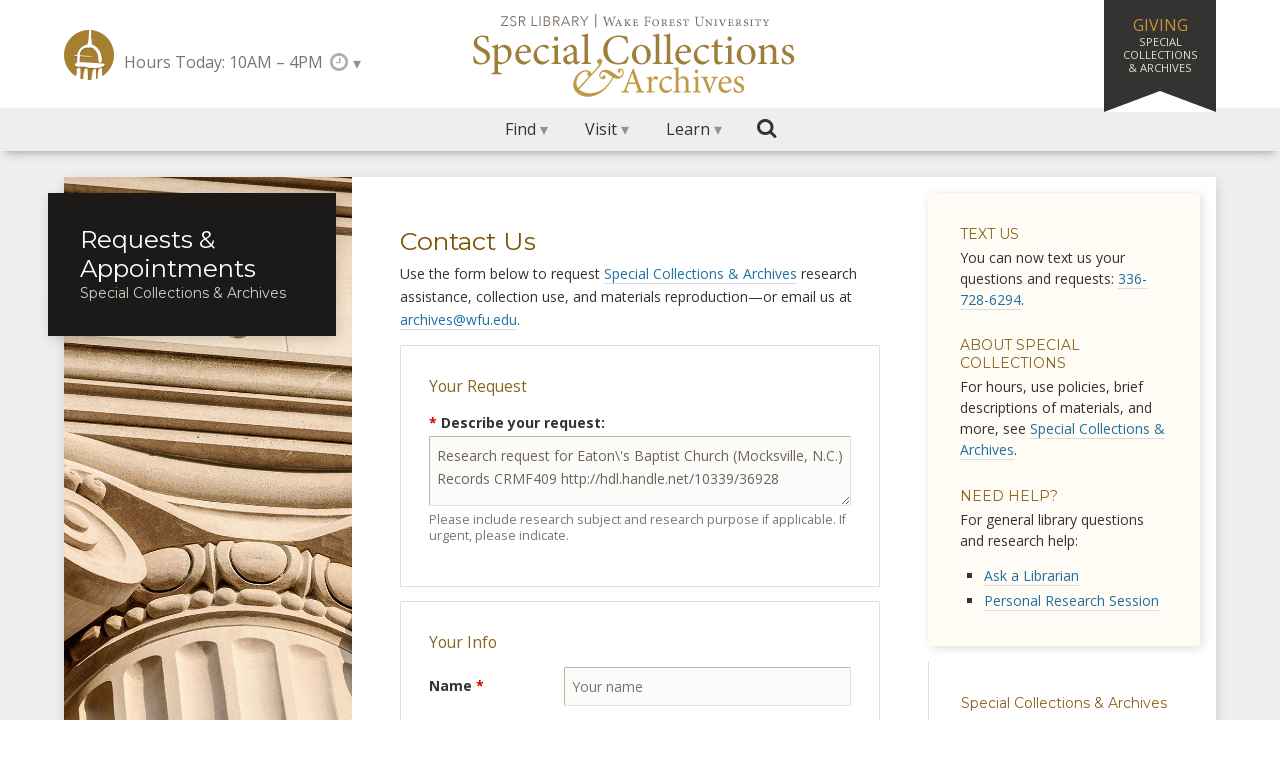

--- FILE ---
content_type: text/html; charset=UTF-8
request_url: https://zsr.wfu.edu/special/requests/?pdetails=Research%20request%20for%20Eaton%27s%20Baptist%20Church%20(Mocksville,%20N.C.)%20Records%20CRMF409%20http://hdl.handle.net/10339/36928
body_size: 5409
content:
<!DOCTYPE html><html dir="ltr" lang="en"><head><meta charset="utf-8"><meta name="viewport" content="initial-scale=1.0,width=device-width"><title>Requests &#038; Appointments - Special Collections &amp; Archives - ZSR Library</title><link rel="apple-touch-icon" sizes="180x180" href="https://zsr.wfu.edu/apple-touch-icon.png"><link rel="icon" type="image/png" sizes="32x32" href="https://zsr.wfu.edu/favicon-32x32.png"><link rel="icon" type="image/png" sizes="16x16" href="https://zsr.wfu.edu/favicon-16x16.png"><link rel="manifest" href="https://zsr.wfu.edu/manifest.json"><link rel="mask-icon" href="https://zsr.wfu.edu/favicon.svg" color="#a67f31"><link rel="stylesheet" href="https://fonts.googleapis.com/css?family=Open+Sans:400,700|Montserrat:400,700"><link rel="stylesheet" href="https://zsr.wfu.edu/theme/css/eclipse.css?v=26.1.6"><link rel="stylesheet" href="/theme/css/special.css?v=22.5.18"><meta property="og:title" name="og:title" content="Requests &#038; Appointments" /><meta property="og:type" name="og:type" content="article" /><meta property="og:url" name="og:url" content="https://zsr.wfu.edu/special/requests/" /><meta property="og:description" name="og:description" content="Contact Us" /><meta property="og:locale" name="og:locale" content="en_US" /><meta property="og:site_name" name="og:site_name" content="ZSR Library" /><meta property="twitter:card" name="twitter:card" content="summary" /><meta property="article:published_time" name="article:published_time" content="2013-02-27T15:17:43-05:00" /><meta property="article:modified_time" name="article:modified_time" content="2021-05-28T07:42:52-04:00" /><meta property="article:author" name="article:author" content="https://zsr.wfu.edu/author/zsrweb/" /><script>  var _paq = window._paq = window._paq || [];  _paq.push(['trackPageView']);  _paq.push(['enableLinkTracking']);  (function() {    var u="https://stats.zsr.wfu.edu/";    _paq.push(['setTrackerUrl', u+'matomo.php']);    _paq.push(['setSiteId', '1']);    var d=document, g=d.createElement('script'), s=d.getElementsByTagName('script')[0];    g.async=true; g.src=u+'matomo.js'; s.parentNode.insertBefore(g,s);  })();</script></head><body class="zodiac"><header class="banner"><div id="top" class="joint"><a class="rabbet off-screen on-focus" href="#content">Skip to main content</a> <a class="rabbet off-screen on-focus" href="#contents">Skip to site contents</a> <a class="rabbet off-screen on-focus" href="mailto:zsrweb@wfu.edu?subject=ZSR%20Library%20website:%20Accessibility%20feedback">Send accessibility feedback</a></div><div class="container"><div class="zsr-return"><a href="/" title="Go to ZSR Library">ZSR Library</a></div><h1 class="zsr-imprint"><a href="/special/">Special Collections <i>&amp;</i> Archives</a></h1><div class="library-hours"><div id="zsr-hours-today" class="active"><a href="/special/events/calendar/2026/01/23/">Hours Today: 10AM &#8211; 4PM</a></div><div id="more-hours" class="menu-dwell"><a class="menu-quoin icon-clock" href="#more-hours"><span>more hours</span></a><ul class="menu-block"><li><a href="/special/events/calendar/2026/01/24/"><b>Sat 1/24</b> CLOSED</a></li><li><a href="/special/events/calendar/2026/01/25/"><b>Sun 1/25</b> CLOSED</a></li><li><a href="/special/events/calendar/2026/01/26/"><b>Mon 1/26</b> 10AM &#8211; 4PM</a></li><li><a href="/special/events/calendar/2026/01/27/"><b>Tue 1/27</b> 10AM &#8211; 4PM</a></li><li><a href="/special/events/calendar/2026/01/28/"><b>Wed 1/28</b> 10AM &#8211; 4PM</a></li><li><a href="/special/events/calendar/2026/01/29/"><b>Thu 1/29</b> 10AM &#8211; 4PM</a></li><li><a href="/special/events/calendar/2026/01/30/"><b>Fri 1/30</b> 10AM &#8211; 4PM</a></li><li class="rule"><a href="/special/events/calendar/">See more hours &#8250;</a></li></ul></div></div><nav class="site-menu"><h2 class="role">Menu</h2><ul class="menu-register"><li id="site-find" class="menu-dwell"><a class="menu-quoin" href="#site-find">Find</a><ul id="resource-menu" class="menu-block"><li><a href="/special/collections/digital/">Digital Collections</a></li><li><a href="/special/collections/manuscripts/">Manuscripts</a></li><li><a href="/special/collections/nc-baptist/">NC Baptist Collection</a></li><li><a href="/special/collections/rare-books/">Rare Books</a></li><li><a href="/special/collections/archives/">University Archives</a></li><li class="separator"><a href="/special/collections/">See all collections &#8250;</a></li></ul></li><li id="site-visit" class="menu-dwell"><a class="menu-quoin" href="#site-visit">Visit</a><ul id="service-menu" class="menu-block"><li><a href="/special/research/classes/">Classes &amp; Tours</a></li><li><a href="/special/collections/">Collections &amp; Exhibits</a></li><li><a href="/special/events/">News &amp; Events</a></li><li><a href="/special/requests/">Requests &amp; Appointments</a></li><li><a href="/special/research/">Research &amp; Assistance</a></li><li class="separator"><a href="/special/about/policies/research-room/">Schedule a visit &#8250;</a></li></ul></li><li id="site-learn" class="menu-dwell"><a class="menu-quoin" href="#site-learn">Learn</a><ul id="about-menu" class="menu-block"><li><a href="/special/about/adopt-a-book/">Adopt a Book</a></li><li><a href="/special/collections/nc-baptist/faqs/">NC Baptist Collection FAQs</a></li><li><a href="/special/research/">Research &amp; Instruction</a></li><li><a href="/special/research/guides/">Subject Guides</a></li><li><a href="/special/about/index/">Website Index</a></li><li class="separator"><a href="/special/about/">More about &#8250;</a></li></ul></li><li id="site-search"><form class="site-search" action="/special/about/index/search/" method="get"><fieldset><legend class="off-screen">Site Search</legend><label for="site-search-q" class="icon-search" title="Search this site"><span>Site Search</span> </label><input type="search" id="site-search-q" name="q" placeholder="Search this site" autocomplete="on" autocorrect="off" value=""><button type="submit">Submit</button></fieldset></form></li></ul></nav><div id="giving"><a href="/special/about/giving">Giving <span>Special Collections &amp; Archives</span></a></div></div></header><main id="content"><div class="container"><header class="platen"><h1 class="bale">Requests &#038; Appointments</h1><p>Special Collections & Archives</p></header><section class="chase"><h2>Contact Us</h2><p>Use the form below to request <a href="/special/">Special Collections &amp; Archives</a> research assistance, collection use, and materials reproduction&#x2014;or email us at <a href="mailto:archives@wfu.edu">archives@wfu.edu</a>.</p><form class="basic" action="/actions/submit/" method="post"><fieldset><input type="hidden" name="form" value="LA-RCHVS"><input type="hidden" name="expect" value="MTc2OTE2MzAxNA=="><input type="hidden" name="instid" value="535"><input type="hidden" name="quid" value="1023"><input type="hidden" name="qlog" value="0"><input type="hidden" name="source" value="4"><legend>Your Request</legend><ul class="stack"><li><label for="pdetails"><strong class="required-field">*</strong> Describe your request:</label><textarea id="pdetails" name="pdetails" required>Research request for Eaton\'s Baptist Church (Mocksville, N.C.) Records CRMF409 http://hdl.handle.net/10339/36928</textarea><p class="note">Please include research subject and research purpose if applicable. If urgent, please indicate.</p></li></ul></fieldset><fieldset><legend>Your Info</legend><ul><li><label for="pname">Name <strong class="required-field">*</strong></label><input type="text" id="pname" name="pname" placeholder="Your name" value="" required></li><li><label for="pemail">Email <strong class="required-field">*</strong></label><input type="email" id="pemail" name="pemail" placeholder="Your email" value="" required></li><li><label for="val5">Phone</label><input type="tel" id="val5" name="val5" placeholder="Your phone #" value=""></li><li><label for="val1">Status <strong class="required-field">*</strong></label><select id="val1" name="val1" required><option value="">- Select -</option><option value="1">WFU Faculty</option><option value="2">WFU Staff</option><option value="3">WFU Graduate Student</option><option value="4">WFU Undergraduate Student</option><option value="5">WFU Administration</option><option value="6">WFU Alumni</option><option value="7">ZSR Faculty</option><option value="8">ZSR Staff</option><option value="9">ZSR ILL</option><option value="10">Faculty (non-WFU)</option><option value="11">Graduate Student (non-WFU)</option><option value="12">Undergraduate Student (non-WFU)</option><option value="13">Researcher (non-WFU)</option><option value="14">Media (non-WFU)</option><option value="15">Librarian/Archivist (non-WFU)</option><option value="16">Genealogist</option><option value="17">Community</option></select></li><li><label for="val4">Affiliation</label><input type="text" id="val4" name="val4" placeholder="Your employer or occupation" value=""></li></ul></fieldset><fieldset class="submit"><label class="binder"><input type="checkbox" name="pterms" value="1" tabindex="-1" autocomplete="off"></label><button type="submit">Submit</button></fieldset></form><p><em class="required-field">*</em> indicates a required field.</p></section><aside class="galley"><section class="antenna"><h2 class="role">Related Information</h2><h3>Text Us</h3><p>You can now text us your questions and requests: <a href="sms:336-728-6294">336-728-6294</a>.</p><h3>About Special Collections</h3><p>For hours, use policies, brief descriptions of materials, and more, see <a href="/special/about/">Special Collections &amp; Archives</a>.</p><h3>Need Help?</h3><p>For general library questions and research help:</p><ul><li><a href="/ask">Ask a Librarian</a></li><li><a href="/ask/prs">Personal Research Session</a></li></ul></section><nav class="satellite"><h2 class="role">Section Navigation</h2><div class="menu"><h3><a href="https://zsr.wfu.edu/special/">Special Collections &amp; Archives</a></h3><ul><li><a href="https://zsr.wfu.edu/special/about/">About the Department</a></li><li><a href="https://zsr.wfu.edu/special/collections/">Collections &amp; Exhibits</a></li><li><a href="https://zsr.wfu.edu/special/events/">News &amp; Events</a></li><li class="current open"><a href="https://zsr.wfu.edu/special/requests/" aria-current="true">Requests &#038; Appointments</a><ul><li><a href="https://zsr.wfu.edu/special/requests/help/">Get Help</a></li><li><a href="https://zsr.wfu.edu/special/requests/instruction/">Request a Class or Tour</a></li></ul></li><li><a href="https://zsr.wfu.edu/special/research/">Research &amp; Instruction</a></li></ul></div><p class="signal">Learn more in our <a href="https://zsr.wfu.edu/blog/special/">Special Collections &amp; Archives blog</a> &#8250;</p></nav></aside><footer class="furniture"><p>If you have any questions, please <a href="mailto:archives@wfu.edu">contact Special Collections & Archives</a> at <a href="tel:336-758-6175">336-758-6175</a>.</p></footer></div></main><nav id="contents"><h2 class="role">Table of Contents</h2><div class="container"><div class="area"><h3>Using the Library</h3><ul><li><a href="/services/accessibility/">Accessibility Services</a></li><li><a href="/access/checkouts-renewals/">Checkouts &amp; Renewals</a></li><li><a href="/reserves/">Course Reserves</a></li><li><a href="/technology/equipment/">Multimedia Equipment</a></li><li><a href="/technology/printing/">Printing in the Library</a></li><li><a href="/delivers/">ZSR Delivers + <abbr title="Interlibrary Loan">ILL</abbr></a></li><li class="more"><a href="/services/">more Using the Library</a></li></ul></div><div class="area"><h3>Research &amp; Instruction</h3><ul><li><a href="/research/instruction/">Library Instruction</a></li><li><a href="/research/librarians/">Personal Research Sessions</a></li><li><a href="/research/guides/">Research Guides</a></li><li><a href="/research/support/">Research Support</a></li><li><a href="/research/librarians/">Subject Librarians</a></li><li><a href="https://guides.zsr.wfu.edu/zotero">Zotero Research Assistant</a></li><li class="more"><a href="/research/">more Research &amp; Instruction</a></li></ul></div><div class="area"><h3>Scholarship &amp; Collaboration</h3><ul><li><a href="/digital-scholarship/copyright/">Copyright Information</a></li><li><a href="/services/liaisons/">Library Liaisons</a></li><li><a href="/digital-scholarship/open-access/">Open Access</a></li><li><a href="/digital-scholarship/research-pathway/">Research Pathway</a></li><li><a href="/research/scholarly/">Scholarly Research</a></li><li><a href="https://wakespace.lib.wfu.edu/">WakeSpace Scholarship</a></li><li class="more"><a href="/digital-scholarship/">more Scholarship &amp; Collaboration</a></li></ul></div><div class="area"><h3>Special Collections &amp; Archives</h3><ul><li><a href="/special/collections/digital/">Digital Collections</a></li><li><a href="/findingaids">Finding Aids</a></li><li><a href="/special/collections/exhibits/">Library Exhibits</a></li><li><a href="/special/collections/nc-baptist/">NC Baptist Collection</a></li><li><a href="/special/collections/digital/popular/">Popular Collections</a></li><li><a href="/special/archives/">University Archives</a></li><li class="more"><a href="/special/">more Special Collections &amp; Archives</a></li></ul></div><div class="area"><h3>Spaces &amp; Places</h3><ul><li><a href="/bridge">Bridge Service Desk</a></li><li><a href="/business/">Business Information Commons</a></li><li><a href="/cat">Center for the Advancement of Teaching</a></li><li><a href="/about/spaces/auditorium/">Library Auditorium</a></li><li><a href="/studyspace">Study Space</a></li><li><a href="/writingcenter">Writing Center</a></li><li class="more"><a href="/about/spaces/">more Spaces &amp; Places</a></li></ul></div><div class="area"><h3>About the Library</h3><ul><li><a href="/events/">Events &amp; Outreach</a></li><li><a href="/calendar/">Hours &amp; Calendar</a></li><li><a href="/about/jobs/">Jobs &amp; Opportunities</a></li><li><a href="/about/spaces/maps/">Maps &amp; Directions</a></li><li><a href="/about/mission/">Mission &amp; Vision</a></li><li><a href="/directory/">Staff Directory</a></li><li class="more"><a href="/about/">more About the Library</a></li></ul></div><div class="base"><a class="button" href="/ask/">Ask ZSR</a></div></div><div class="joint"><a class="dado" href="#top">Back to top &#9652;</a></div></nav><footer class="colophon"><div class="container"><div class="university"><a class="logo-wfu" href="https://www.wfu.edu/">Wake Forest University</a></div><div class="library vcard"><div class="fn"><a class="url" href="https://zsr.wfu.edu">ZSR Library</a></div><div class="adr"><div class="street-address"><a href="https://goo.gl/maps/MvGteF5kNUn">2100 Eure Drive</a></div><span class="locality">Winston-Salem</span>, <span class="region">NC</span> <span class="postal-code">27106</span></div><div class="email"><a href="mailto:askzsr@wfu.edu">askzsr@wfu.edu</a></div><div class="tel"><a href="tel:336-758-4931">336-758-4931</a></div></div><ul class="connect"><li><a class="icon-instagram" href="https://www.instagram.com/zsrlibrary/"><span>Instagram</span></a></li><li><a class="icon-facebook" href="https://www.facebook.com/zsrlibrary"><span>Facebook</span></a></li><li><a class="icon-threads" href="https://www.threads.net/@zsrlibrary"><span>Threads</span></a></li><li><a class="icon-bluesky" href="https://bsky.app/profile/zsrlibrary.bsky.social"><span>Bluesky</span></a></li><li><a class="icon-goodreads" href="https://www.goodreads.com/zsrlibrary"><span>Goodreads</span></a></li><li><a class="icon-flickr" href="https://www.flickr.com/photos/zsrlibrary/"><span>Flickr</span></a></li><li><a class="icon-youtube" href="https://www.youtube.com/user/zsrlibrary"><span>YouTube</span></a></li><li><a class="icon-tiktok" href="https://www.tiktok.com/@zsrlibrary"><span>TikTok</span></a></li><li><a class="icon-feed" href="https://zsr.wfu.edu/here/feed/"><span>RSS</span></a></li></ul><div class="mission"><em>The mission of the Z. Smith Reynolds Library is to inspire learning, advance knowledge, and build community at Wake Forest University.</em></div><div class="rights">&#169;2026 Wake Forest University</div></div></footer><script src="https://zsr.wfu.edu/theme/js/src/jquery.min.js"></script><script src="https://zsr.wfu.edu/theme/js/global.js?v=26.1.9"></script><script type="speculationrules">{"prefetch":[{"source":"document","where":{"and":[{"href_matches":"\/*"},{"not":{"href_matches":["\/wp-*.php","\/wp-admin\/*","\/files\/*","\/includes\/*","\/includes\/plugins\/*","\/includes\/themes\/zsr\/*","\/*\\?(.+)"]}},{"not":{"selector_matches":"a[rel~=\"nofollow\"]"}},{"not":{"selector_matches":".no-prefetch, .no-prefetch a"}}]},"eagerness":"conservative"}]}</script></body></html>